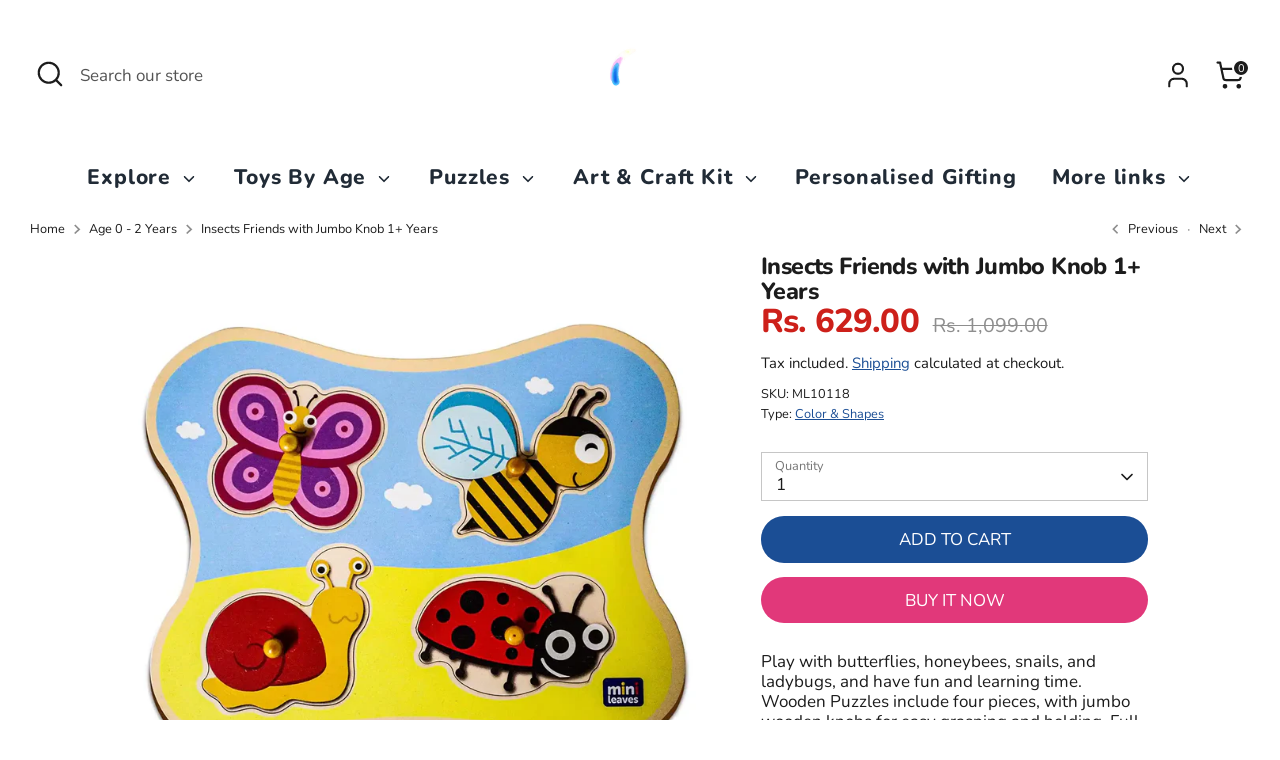

--- FILE ---
content_type: application/javascript; charset=utf-8
request_url: https://www.minileaves.com/en-us/collections/ages-1-to-2-years/products/insects-jumbo-knob-and-peg-wooden-puzzle.json?callback=jQuery321007040127743220648_1770120006722&_=1770120006723
body_size: 675
content:
/**/jQuery321007040127743220648_1770120006722({"product":{"id":7538776899754,"title":"Insects Friends with Jumbo Knob 1+ Years","body_html":"\u003cp\u003e\u003cspan data-mce-fragment=\"1\"\u003ePlay with butterflies, honeybees, snails, and ladybugs, and have fun and learning time. Wooden Puzzles include four pieces, with jumbo wooden knobs for easy grasping and holding. Full Color, matching pictures appear underneath each piece. Encourage eye-hand coordination, fine motor skills, and imagination skills. Mini Leaves puzzles are plastic free and made with eco-friendly recyclable MDF wood. 100% Made In India.\u003c\/span\u003e\u003c\/p\u003e\n\u003cul\u003e\n\u003cli\u003eProduct Inside: Four favorite jungle insects a butterfly, a honeybee, a snail and a ladybug\u003c\/li\u003e\n\u003cli\u003e100% made In India, Hand Crafted, Plastic Free, Made with MDF Wood with direct printing, 100% recyclable and biodegradable\u003c\/li\u003e\n\u003cli\u003eEasy to grasp with jumbo wooden knobs (1.2 CM Height, Thickness 1 CM )\u003c\/li\u003e\n\u003cli\u003eSize: 29.7 CM length x 23.6 CM Height x 0.6 CM Width\u003c\/li\u003e\n\u003cli\u003eSuitable for 1+ year Kids\u003c\/li\u003e\n\u003c\/ul\u003e","vendor":"Mini Leaves","product_type":"Color \u0026 Shapes","created_at":"2022-09-19T19:25:08+05:30","handle":"insects-jumbo-knob-and-peg-wooden-puzzle","updated_at":"2026-02-03T17:30:06+05:30","published_at":"2022-09-19T19:25:10+05:30","template_suffix":"","published_scope":"web","tags":"0 to 2 Years, 1+ Years, engins202, knob puzzle, Pegged Puzzles, Puzzles \u0026 Games","variants":[{"id":43466812522666,"product_id":7538776899754,"title":"Default Title","price":"629.00","sku":"ML10118","position":1,"compare_at_price":"1099.00","fulfillment_service":"manual","inventory_management":"shopify","option1":"Default Title","option2":null,"option3":null,"created_at":"2022-09-19T19:25:09+05:30","updated_at":"2026-02-03T17:30:06+05:30","taxable":false,"barcode":"12522666","grams":320,"image_id":null,"weight":320.0,"weight_unit":"g","requires_shipping":true,"price_currency":"INR","compare_at_price_currency":"INR"}],"options":[{"id":9661690577066,"product_id":7538776899754,"name":"Title","position":1,"values":["Default Title"]}],"images":[{"id":36289039106218,"product_id":7538776899754,"position":1,"created_at":"2023-06-05T13:14:09+05:30","updated_at":"2023-06-05T13:14:16+05:30","alt":"Insects Friends with Jumbo Knob 1+ Years - Mini Leaves","width":1500,"height":1500,"src":"https:\/\/cdn.shopify.com\/s\/files\/1\/0608\/4647\/3386\/files\/ezgif.com-gif-maker-2023-06-05T131203.932.webp?v=1685951056","variant_ids":[]},{"id":36289039171754,"product_id":7538776899754,"position":2,"created_at":"2023-06-05T13:14:09+05:30","updated_at":"2023-06-05T13:14:16+05:30","alt":"Insects Friends with Jumbo Knob 1+ Years - Mini Leaves","width":1500,"height":1500,"src":"https:\/\/cdn.shopify.com\/s\/files\/1\/0608\/4647\/3386\/files\/ezgif.com-gif-maker-2023-06-05T131358.505.webp?v=1685951056","variant_ids":[]},{"id":36289039204522,"product_id":7538776899754,"position":3,"created_at":"2023-06-05T13:14:09+05:30","updated_at":"2023-06-05T13:14:16+05:30","alt":"Insects Friends with Jumbo Knob 1+ Years - Mini Leaves","width":1500,"height":1500,"src":"https:\/\/cdn.shopify.com\/s\/files\/1\/0608\/4647\/3386\/files\/ezgif.com-gif-maker-2023-06-05T131326.062.webp?v=1685951056","variant_ids":[]},{"id":36289039138986,"product_id":7538776899754,"position":4,"created_at":"2023-06-05T13:14:09+05:30","updated_at":"2023-06-05T13:14:16+05:30","alt":"Insects Friends with Jumbo Knob 1+ Years - Mini Leaves","width":1500,"height":1500,"src":"https:\/\/cdn.shopify.com\/s\/files\/1\/0608\/4647\/3386\/files\/ezgif.com-gif-maker-2023-06-05T131245.445.webp?v=1685951056","variant_ids":[]}],"image":{"id":36289039106218,"product_id":7538776899754,"position":1,"created_at":"2023-06-05T13:14:09+05:30","updated_at":"2023-06-05T13:14:16+05:30","alt":"Insects Friends with Jumbo Knob 1+ Years - Mini Leaves","width":1500,"height":1500,"src":"https:\/\/cdn.shopify.com\/s\/files\/1\/0608\/4647\/3386\/files\/ezgif.com-gif-maker-2023-06-05T131203.932.webp?v=1685951056","variant_ids":[]}}})